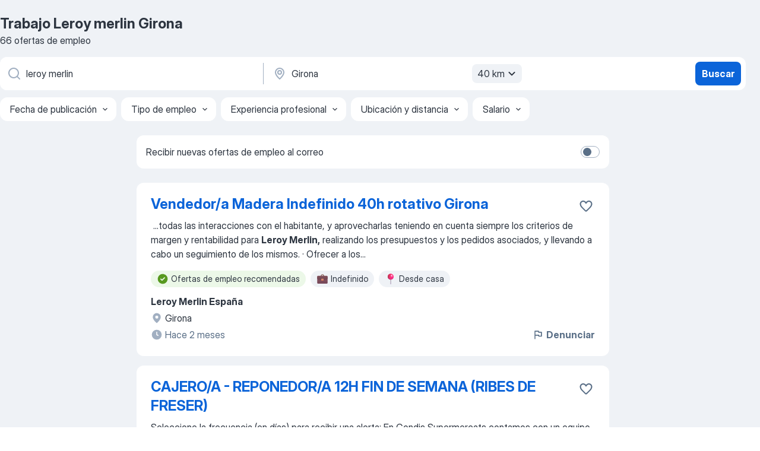

--- FILE ---
content_type: application/javascript
request_url: https://es.jooble.org/easy-widget/client/easyWidget.js
body_size: 12414
content:
var easyWidget;(()=>{"use strict";var e,a,n,r,t={},o={};function i(e){var a=o[e];if(void 0!==a)return a.exports;var n=o[e]={exports:{}};return t[e](n,n.exports,i),n.exports}i.m=t,i.n=e=>{var a=e&&e.__esModule?()=>e.default:()=>e;return i.d(a,{a}),a},i.d=(e,a)=>{for(var n in a)i.o(a,n)&&!i.o(e,n)&&Object.defineProperty(e,n,{enumerable:!0,get:a[n]})},i.f={},i.e=e=>Promise.all(Object.keys(i.f).reduce(((a,n)=>(i.f[n](e,a),a)),[])),i.u=e=>e+".js",i.miniCssF=e=>e+".css",i.o=(e,a)=>Object.prototype.hasOwnProperty.call(e,a),e={},a="easy_widget:",i.l=(n,r,t,o)=>{if(e[n])e[n].push(r);else{var h,v;if(void 0!==t)for(var B=document.getElementsByTagName("script"),l=0;l<B.length;l++){var U=B[l];if(U.getAttribute("src")==n||U.getAttribute("data-webpack")==a+t){h=U;break}}h||(v=!0,(h=document.createElement("script")).charset="utf-8",h.timeout=120,i.nc&&h.setAttribute("nonce",i.nc),h.setAttribute("data-webpack",a+t),h.src=n),e[n]=[r];var s=(a,r)=>{h.onerror=h.onload=null,clearTimeout(k);var t=e[n];if(delete e[n],h.parentNode&&h.parentNode.removeChild(h),t&&t.forEach((e=>e(r))),a)return a(r)},k=setTimeout(s.bind(null,void 0,{type:"timeout",target:h}),12e4);h.onerror=s.bind(null,h.onerror),h.onload=s.bind(null,h.onload),v&&document.head.appendChild(h)}},i.r=e=>{"undefined"!=typeof Symbol&&Symbol.toStringTag&&Object.defineProperty(e,Symbol.toStringTag,{value:"Module"}),Object.defineProperty(e,"__esModule",{value:!0})},i.p="/easy-widget/client/",n=e=>new Promise(((a,n)=>{var r=i.miniCssF(e),t=i.p+r;if(((e,a)=>{for(var n=document.getElementsByTagName("link"),r=0;r<n.length;r++){var t=(i=n[r]).getAttribute("data-href")||i.getAttribute("href");if("stylesheet"===i.rel&&(t===e||t===a))return i}var o=document.getElementsByTagName("style");for(r=0;r<o.length;r++){var i;if((t=(i=o[r]).getAttribute("data-href"))===e||t===a)return i}})(r,t))return a();((e,a,n,r)=>{var t=document.createElement("link");t.rel="stylesheet",t.type="text/css",t.onerror=t.onload=o=>{if(t.onerror=t.onload=null,"load"===o.type)n();else{var i=o&&("load"===o.type?"missing":o.type),h=o&&o.target&&o.target.href||a,v=new Error("Loading CSS chunk "+e+" failed.\n("+h+")");v.code="CSS_CHUNK_LOAD_FAILED",v.type=i,v.request=h,t.parentNode.removeChild(t),r(v)}},t.href=a,document.head.appendChild(t)})(e,t,a,n)})),r={63536:0},i.f.miniCss=(e,a)=>{r[e]?a.push(r[e]):0!==r[e]&&{613:1,716:1,801:1,1132:1,1333:1,1596:1,1633:1,1784:1,2461:1,2890:1,3240:1,3292:1,3460:1,3490:1,3534:1,3875:1,4108:1,4131:1,4777:1,5373:1,5397:1,5781:1,6452:1,6529:1,6701:1,6754:1,7309:1,7515:1,7900:1,7907:1,7991:1,8178:1,8190:1,8218:1,8363:1,8378:1,8425:1,8661:1,8727:1,8799:1,8845:1,8862:1,8882:1,9051:1,9407:1,9445:1,9582:1,9683:1,9769:1,9829:1,9950:1,9960:1,9990:1,10136:1,10654:1,10881:1,10927:1,10969:1,11098:1,11330:1,11857:1,11985:1,12012:1,12193:1,12218:1,12323:1,12332:1,12590:1,12849:1,12970:1,13031:1,13197:1,13388:1,13478:1,13729:1,13920:1,14072:1,14133:1,14643:1,14802:1,15186:1,15191:1,15297:1,15512:1,15559:1,15596:1,15721:1,15738:1,15807:1,15949:1,16034:1,16209:1,16281:1,16828:1,16855:1,17106:1,17167:1,17321:1,17336:1,17538:1,17583:1,17873:1,18069:1,18092:1,18191:1,18222:1,18604:1,19152:1,19229:1,19833:1,19958:1,20270:1,20412:1,20495:1,20718:1,20948:1,20982:1,20985:1,21468:1,21597:1,22095:1,22448:1,22527:1,22564:1,22612:1,22694:1,22719:1,22736:1,22848:1,22913:1,23033:1,23246:1,23294:1,23389:1,23519:1,24029:1,24032:1,24116:1,24162:1,24456:1,24533:1,25023:1,25075:1,25255:1,25263:1,25373:1,25408:1,25519:1,25639:1,26615:1,26858:1,27030:1,27034:1,27041:1,27200:1,27240:1,27579:1,27594:1,27686:1,27769:1,27950:1,28346:1,28465:1,28541:1,28627:1,28714:1,28739:1,28839:1,28863:1,28975:1,29656:1,29675:1,29981:1,30217:1,30280:1,30463:1,30758:1,30997:1,30998:1,31041:1,31619:1,31715:1,31784:1,32029:1,32100:1,32369:1,32772:1,32837:1,32978:1,33249:1,33454:1,33627:1,33764:1,33783:1,33817:1,33967:1,34052:1,34065:1,34128:1,34371:1,34407:1,34433:1,34437:1,34449:1,34549:1,34686:1,34987:1,34989:1,35217:1,35468:1,35623:1,35781:1,35918:1,36021:1,36399:1,36441:1,36461:1,36531:1,36943:1,36951:1,37091:1,37356:1,37872:1,38215:1,38584:1,38605:1,38669:1,38671:1,38742:1,39038:1,39388:1,39419:1,39519:1,39600:1,39661:1,39788:1,39957:1,39982:1,40009:1,40175:1,40214:1,40395:1,40490:1,40759:1,40819:1,40939:1,40945:1,41306:1,41540:1,41573:1,41668:1,41955:1,42114:1,42280:1,42629:1,42750:1,42968:1,42976:1,43047:1,43429:1,43443:1,43758:1,44221:1,44470:1,44950:1,44973:1,45267:1,45285:1,45384:1,45406:1,45481:1,45585:1,45603:1,46066:1,46411:1,46462:1,46482:1,46574:1,46812:1,47096:1,47263:1,47348:1,47438:1,47751:1,47848:1,48046:1,48133:1,48142:1,48246:1,48351:1,48467:1,48759:1,48826:1,49190:1,49265:1,49623:1,49688:1,49733:1,49872:1,49922:1,50124:1,50467:1,50808:1,51063:1,51322:1,51360:1,51642:1,51806:1,51827:1,52034:1,52308:1,52400:1,52403:1,52502:1,52599:1,52711:1,52971:1,53003:1,53006:1,53077:1,53292:1,53296:1,53313:1,54020:1,54145:1,54603:1,54683:1,55002:1,55183:1,55318:1,55458:1,55800:1,55804:1,56137:1,56417:1,56460:1,56717:1,56791:1,56940:1,57214:1,57238:1,57547:1,57608:1,57759:1,57905:1,58325:1,58364:1,58569:1,58601:1,58712:1,58757:1,58789:1,58834:1,58866:1,59033:1,59125:1,59450:1,59454:1,59508:1,59618:1,60475:1,60632:1,60689:1,61082:1,61200:1,61234:1,61408:1,61507:1,61535:1,61666:1,61894:1,61962:1,62071:1,62082:1,62196:1,62244:1,62366:1,62448:1,62710:1,62960:1,63233:1,63509:1,63512:1,63647:1,63712:1,64281:1,64891:1,65179:1,65339:1,65650:1,65801:1,65865:1,65921:1,66206:1,66312:1,66513:1,66565:1,66811:1,66878:1,66930:1,67086:1,67322:1,67359:1,67418:1,67429:1,67458:1,67556:1,67964:1,68045:1,68064:1,68095:1,68247:1,68280:1,68537:1,68584:1,68591:1,68996:1,69660:1,69696:1,69926:1,70332:1,70645:1,70755:1,70936:1,71124:1,71385:1,71449:1,71783:1,71852:1,72593:1,72674:1,72804:1,73061:1,73528:1,73552:1,73561:1,73646:1,74122:1,74409:1,74697:1,74746:1,75096:1,75292:1,75435:1,75667:1,75693:1,75701:1,75755:1,75842:1,75998:1,76393:1,76635:1,76655:1,76657:1,76817:1,76899:1,77029:1,77370:1,77482:1,77651:1,77671:1,77818:1,77894:1,78200:1,78268:1,78429:1,78575:1,78577:1,79019:1,79230:1,79252:1,79798:1,79830:1,79878:1,80219:1,80416:1,80440:1,80751:1,80802:1,81010:1,81359:1,81484:1,81700:1,82074:1,82173:1,82229:1,82322:1,82419:1,82425:1,82565:1,82619:1,82630:1,82930:1,82972:1,83434:1,83584:1,83747:1,83884:1,83935:1,84010:1,84115:1,84367:1,84469:1,84587:1,84731:1,84801:1,85042:1,85268:1,85406:1,85451:1,85752:1,85928:1,86190:1,86274:1,86548:1,86687:1,86707:1,87084:1,87113:1,87272:1,87281:1,87403:1,87518:1,87707:1,87793:1,88151:1,88154:1,88421:1,88456:1,88808:1,89084:1,89189:1,89211:1,89251:1,89359:1,89512:1,89603:1,89648:1,90254:1,90303:1,90311:1,90321:1,90354:1,90662:1,90732:1,90744:1,91368:1,92080:1,92092:1,92102:1,92494:1,92516:1,92539:1,93233:1,93386:1,93700:1,94055:1,94098:1,94282:1,94312:1,94703:1,94921:1,95061:1,95126:1,95525:1,95640:1,96149:1,96182:1,96199:1,96387:1,96479:1,96968:1,96979:1,97124:1,97202:1,97287:1,97485:1,97548:1,97907:1,98523:1,98671:1,98934:1,99122:1,99137:1,99155:1,99156:1,99183:1,99377:1,99782:1}[e]&&a.push(r[e]=n(e).then((()=>{r[e]=0}),(a=>{throw delete r[e],a})))},(()=>{var e={63536:0};i.f.j=(a,n)=>{var r=i.o(e,a)?e[a]:void 0;if(0!==r)if(r)n.push(r[2]);else{var t=new Promise(((n,t)=>r=e[a]=[n,t]));n.push(r[2]=t);var o=i.p+i.u(a),h=new Error;i.l(o,(n=>{if(i.o(e,a)&&(0!==(r=e[a])&&(e[a]=void 0),r)){var t=n&&("load"===n.type?"missing":n.type),o=n&&n.target&&n.target.src;h.message="Loading chunk "+a+" failed.\n("+t+": "+o+")",h.name="ChunkLoadError",h.type=t,h.request=o,r[1](h)}}),"chunk-"+a,a)}};var a=(a,n)=>{var r,t,[o,h,v]=n,B=0;if(o.some((a=>0!==e[a]))){for(r in h)i.o(h,r)&&(i.m[r]=h[r]);v&&v(i)}for(a&&a(n);B<o.length;B++)t=o[B],i.o(e,t)&&e[t]&&e[t][0](),e[t]=0},n=self.webpackChunkeasy_widget=self.webpackChunkeasy_widget||[];n.forEach(a.bind(null,0)),n.push=a.bind(null,n.push.bind(n))})();var h,v,B,l,U={};h=U,v={"./AdministratorKyivCompanyBanner":()=>i.e(76635).then((()=>()=>i(76635))),"./AppJdp747v1":()=>i.e(87707).then((()=>()=>i(87707))),"./AppJdp747v2":()=>i.e(42750).then((()=>()=>i(42750))),"./AppJdp747v2de":()=>i.e(80802).then((()=>()=>i(80802))),"./AppJdp747v2en":()=>i.e(51063).then((()=>()=>i(51063))),"./AppJdp747v2fr":()=>i.e(92080).then((()=>()=>i(92080))),"./AppJdp747v2pl":()=>i.e(14643).then((()=>()=>i(14643))),"./CareerBuddyNew":()=>i.e(8425).then((()=>()=>i(8425))),"./CareerBuddy":()=>i.e(80440).then((()=>()=>i(80440))),"./CareerTestDe":()=>i.e(39388).then((()=>()=>i(39388))),"./CareerTestEn":()=>i.e(33627).then((()=>()=>i(33627))),"./Component":()=>i.e(66312).then((()=>()=>i(66312))),"./Component1":()=>i.e(35918).then((()=>()=>i(35918))),"./Component10":()=>i.e(41668).then((()=>()=>i(41668))),"./Component11":()=>i.e(19229).then((()=>()=>i(19229))),"./Component12":()=>i.e(17583).then((()=>()=>i(17583))),"./Component13":()=>i.e(90311).then((()=>()=>i(90311))),"./Component14":()=>i.e(17321).then((()=>()=>i(17321))),"./Component15":()=>i.e(99782).then((()=>()=>i(99782))),"./Component2":()=>i.e(63712).then((()=>()=>i(63712))),"./Component3":()=>i.e(37091).then((()=>()=>i(37091))),"./Component4":()=>i.e(7900).then((()=>()=>i(7900))),"./Component5":()=>i.e(84801).then((()=>()=>i(84801))),"./Component6":()=>i.e(92516).then((()=>()=>i(43245))),"./Component7":()=>i.e(8727).then((()=>()=>i(8727))),"./Component8":()=>i.e(83434).then((()=>()=>i(83434))),"./Component9":()=>i.e(33249).then((()=>()=>i(33249))),"./DiscountBanner":()=>i.e(89251).then((()=>()=>i(89251))),"./FinmapBanner":()=>i.e(92494).then((()=>()=>i(92494))),"./FirstSearchJobBanner":()=>i.e(38669).then((()=>()=>i(38669))),"./Fitly640":()=>i.e(716).then((()=>()=>i(716))),"./FitlySIdebarSp":()=>i.e(45481).then((()=>()=>i(45481))),"./FitlySIdebar":()=>i.e(93700).then((()=>()=>i(93700))),"./FitlyTestSp":()=>i.e(32978).then((()=>()=>i(32978))),"./FitlyTest":()=>i.e(97287).then((()=>()=>i(97287))),"./Fitly320":()=>i.e(58834).then((()=>()=>i(58834))),"./Fitly320eng":()=>i.e(91368).then((()=>()=>i(91368))),"./FreeCvDeV2":()=>i.e(48759).then((()=>()=>i(48759))),"./FreeCvDe":()=>i.e(47263).then((()=>()=>i(47263))),"./FreeCvDe1":()=>i.e(58712).then((()=>()=>i(58712))),"./FreeCvEnV2":()=>i.e(20495).then((()=>()=>i(20495))),"./FreeCvEn":()=>i.e(76657).then((()=>()=>i(76657))),"./FreeCvFrV2":()=>i.e(93233).then((()=>()=>i(93233))),"./FreeCvFr":()=>i.e(49922).then((()=>()=>i(49922))),"./HuAruteritoTrimexPestBaner":()=>i.e(89211).then((()=>()=>i(89211))),"./HuBurkoloKonigNemetorszagBanner":()=>i.e(92539).then((()=>()=>i(92539))),"./HuDesktopSideBannerBlue":()=>i.e(38605).then((()=>()=>i(38605))),"./HuDesktopSideBannerBlue1":()=>i.e(68064).then((()=>()=>i(68064))),"./HuDesktopSideBannerGreen":()=>i.e(22448).then((()=>()=>i(22448))),"./HuDesktopSideBannerGreen1":()=>i.e(10969).then((()=>()=>i(10969))),"./HuFestoTurexHolandiaBaner":()=>i.e(99122).then((()=>()=>i(99122))),"./HuFutarAnimeliBudapestBaner":()=>i.e(57547).then((()=>()=>i(57547))),"./HuHotExpolVagynorEnyingBaner":()=>i.e(57905).then((()=>()=>i(57905))),"./HuHotToferKoniveloKecsmeketBaner":()=>i.e(82425).then((()=>()=>i(82425))),"./HuKamionsoferokKusmanaukNemetsosagBaner":()=>i.e(56137).then((()=>()=>i(56137))),"./HuKivitelezoPergolaSiofokBanner":()=>i.e(85752).then((()=>()=>i(85752))),"./HuKonyhaiOn7NemetsogBaner":()=>i.e(84587).then((()=>()=>i(84587))),"./HuKonyhai2on7NemetsogBaner":()=>i.e(49190).then((()=>()=>i(49190))),"./HuLakatosAutoDivoBudapestBaner":()=>i.e(79798).then((()=>()=>i(79798))),"./HuNewRakrarosBlechaFejerBaner":()=>i.e(25023).then((()=>()=>i(25023))),"./HuPostaBanner":()=>i.e(15596).then((()=>()=>i(15596))),"./HuPostaLogistSkladBudapest":()=>i.e(22736).then((()=>()=>i(22736))),"./HuPostaLogistSkladPest":()=>i.e(66513).then((()=>()=>i(66513))),"./HuPostaLogistSklad":()=>i.e(74746).then((()=>()=>i(74746))),"./HuPremFestoForbauBadapestBaner":()=>i.e(47096).then((()=>()=>i(47096))),"./HuPremFestoturexHollandiaBaner":()=>i.e(12590).then((()=>()=>i(12590))),"./HuPremRaktarosBlechaFejerBaner":()=>i.e(8218).then((()=>()=>i(8218))),"./HuPremVillanyszeroHumanNemetoszagBaner":()=>i.e(99137).then((()=>()=>i(99137))),"./HuPremiumBanner":()=>i.e(34128).then((()=>()=>i(34128))),"./HuPremiumGerjarmuAgumisErdBaner":()=>i.e(79830).then((()=>()=>i(79830))),"./HuPremiumTeruletiKepveseloFinancialTavmunkaBaner":()=>i.e(89084).then((()=>()=>i(89084))),"./HuRecepcioesLilnorPestBaner":()=>i.e(46066).then((()=>()=>i(46066))),"./HuSegedmunkaKonigNemetorszagBanner":()=>i.e(39600).then((()=>()=>i(39600))),"./HuVillanyszereloHumanNemetorBaner":()=>i.e(30998).then((()=>()=>i(30998))),"./HuVillanyszereloKonigNemetorszagBanner":()=>i.e(57759).then((()=>()=>i(57759))),"./JayJayBanner":()=>i.e(89359).then((()=>()=>i(89359))),"./JoobleAppJdpv1":()=>i.e(19152).then((()=>()=>i(19152))),"./JoobleAppJdpv2":()=>i.e(98671).then((()=>()=>i(98671))),"./KateHackathonBanner":()=>i.e(23519).then((()=>()=>i(23519))),"./MedsestraDublyanyBanner":()=>i.e(86190).then((()=>()=>i(86190))),"./NewHotJobWithSalaryHu":()=>i.e(31041).then((()=>()=>i(31041))),"./NewHotJobWithSalaryRo":()=>i.e(8190).then((()=>()=>i(8190))),"./NewHotJobWithSalaryUa":()=>i.e(42976).then((()=>()=>i(42976))),"./PremiumProfileSerpDesktopBanner":()=>i.e(22719).then((()=>()=>i(22719))),"./PremiumProfileSerpMobileBannerVersion1":()=>i.e(65650).then((()=>()=>i(65650))),"./PremiumProfileSerpMobileBanner":()=>i.e(12332).then((()=>()=>i(12332))),"./PremiumProfileSerpMobileBanner1":()=>i.e(53006).then((()=>()=>i(53006))),"./PremiumProfileSerpMobileBanner2":()=>i.e(53077).then((()=>()=>i(53077))),"./PremiumVaccancyTemplHu":()=>i.e(56417).then((()=>()=>i(56417))),"./PremiumVaccancyTemplRo":()=>i.e(34987).then((()=>()=>i(34987))),"./PremiumVaccancyTemplUa":()=>i.e(36021).then((()=>()=>i(36021))),"./ROtehnicienExpertBucurestiBaner":()=>i.e(61535).then((()=>()=>i(61535))),"./R2rBanner":()=>i.e(13031).then((()=>()=>i(13031))),"./R2rCompanyBanner":()=>i.e(80219).then((()=>()=>i(80219))),"./RoConsultantBucurestiBanner":()=>i.e(18604).then((()=>()=>i(18604))),"./RoCurieramazonGermaniaBanner":()=>i.e(8799).then((()=>()=>i(8799))),"./RoCusatorCucitItaliaBaner":()=>i.e(85406).then((()=>()=>i(85406))),"./RoElectricienKonichGermaniaBaner":()=>i.e(50808).then((()=>()=>i(50808))),"./RoInstalatorKonichGermaniaBaner":()=>i.e(95525).then((()=>()=>i(95525))),"./RoMuncitorsereLevelOneOlandaBaner":()=>i.e(87518).then((()=>()=>i(87518))),"./RoPremCuratenieStaubGermaniaBaner":()=>i.e(9829).then((()=>()=>i(9829))),"./RoPremIngrejirePlanteBucurestiBaner":()=>i.e(96387).then((()=>()=>i(96387))),"./RoPremInstalatorGastaGermaniaBaner":()=>i.e(75701).then((()=>()=>i(75701))),"./RoPremPregatitorVopsitorAmeFlexOlandaBaner":()=>i.e(84115).then((()=>()=>i(84115))),"./RoPremSoferLikeStrainatBaner":()=>i.e(82322).then((()=>()=>i(82322))),"./RoPremTinichigiuInterOlandaBaner":()=>i.e(95640).then((()=>()=>i(95640))),"./RoSoferAmazonMarsGermaniaBaner":()=>i.e(1333).then((()=>()=>i(1333))),"./RoSoferCeAdamisGermaniaBaner":()=>i.e(34371).then((()=>()=>i(34371))),"./RoSoferCeEurotruckBelgiaBaner":()=>i.e(26858).then((()=>()=>i(26858))),"./RoSoferCeHerstsensBelgiaBaner":()=>i.e(25255).then((()=>()=>i(25255))),"./RoSoferCe2iqOlandaBaner":()=>i.e(55804).then((()=>()=>i(55804))),"./RoSoferCeiqOlandaBaner":()=>i.e(52308).then((()=>()=>i(52308))),"./RoSoferCuriratMarsGermaniaBaner":()=>i.e(12849).then((()=>()=>i(12849))),"./RoSoferCurseInterKurtarGermaniaBaner":()=>i.e(32837).then((()=>()=>i(32837))),"./RoSoferLikeStrainatBaner":()=>i.e(47348).then((()=>()=>i(47348))),"./RoSoferTerminalLogIqOlandaBaner":()=>i.e(22095).then((()=>()=>i(22095))),"./RoSoferTerminal22LogIqOlandaBaner":()=>i.e(65179).then((()=>()=>i(65179))),"./RoTehnicianreparExclusiveBucurestiBaner":()=>i.e(35781).then((()=>()=>i(35781))),"./SearchBannerCall":()=>i.e(61666).then((()=>()=>i(61666))),"./SecondSearchJobBanner":()=>i.e(45384).then((()=>()=>i(45384))),"./SerpCallUsUaDesktopAbTest683Banner":()=>i.e(40490).then((()=>()=>i(40490))),"./SerpCallUsUaMobileAbTest683Banner":()=>i.e(33454).then((()=>()=>i(33454))),"./SerpUrlDesktopAbTest683Banner":()=>i.e(38742).then((()=>()=>i(38742))),"./SerpUrlMobileAbTest683Banner":()=>i.e(19833).then((()=>()=>i(19833))),"./ShedroCompanyBanner":()=>i.e(67556).then((()=>()=>i(67556))),"./ShvachkaKyivTestBanner":()=>i.e(1132).then((()=>()=>i(1132))),"./SkillifyHackathonBanner":()=>i.e(21597).then((()=>()=>i(21597))),"./TavriavCompanyBanner":()=>i.e(42629).then((()=>()=>i(42629))),"./TelegramChannelBanner":()=>i.e(12970).then((()=>()=>i(12970))),"./TemplateSidebar":()=>i.e(34065).then((()=>()=>i(34065))),"./Template":()=>i.e(14072).then((()=>()=>i(14072))),"./TerazRecruitSerp":()=>i.e(48467).then((()=>()=>i(48467))),"./TerazRecruit":()=>i.e(80751).then((()=>()=>i(80751))),"./Test":()=>i.e(52034).then((()=>()=>i(52034))),"./Testbanner1":()=>i.e(55002).then((()=>()=>i(55002))),"./UaAdministrIleadHarkivBaner":()=>i.e(32369).then((()=>()=>i(32369))),"./UaAdministrIleadKievBaner":()=>i.e(46462).then((()=>()=>i(46462))),"./UaAdministratorKasirKafeBistroRivneBaner":()=>i.e(52502).then((()=>()=>i(52502))),"./UaAdministratorRaileanKievBaner":()=>i.e(12323).then((()=>()=>i(12323))),"./UaAsistentNeruhUrSerachUdalenBanner":()=>i.e(49265).then((()=>()=>i(49265))),"./UaAvrora7ProdavetDniproBaner":()=>i.e(64891).then((()=>()=>i(64891))),"./UaAvrora7ProdavetHmelnitkiBanner":()=>i.e(86707).then((()=>()=>i(86707))),"./UaAvrora7ProdavetKievBanner":()=>i.e(61200).then((()=>()=>i(61200))),"./UaAvrora7ProdavetLvovBanner":()=>i.e(67322).then((()=>()=>i(67322))),"./UaAvrora7ProdavetZaporojBanner":()=>i.e(99183).then((()=>()=>i(99183))),"./UaAvrora8ProdavetOdesaBaner":()=>i.e(32100).then((()=>()=>i(32100))),"./UaAvrora8ProdavetTernopolBanner":()=>i.e(34686).then((()=>()=>i(34686))),"./UaAvrora8ProdavetVinnitaBanner":()=>i.e(6754).then((()=>()=>i(6754))),"./UaAvtominikAutoWashKievBaner":()=>i.e(10136).then((()=>()=>i(10136))),"./UaBarmenDoubleVDniproBaner":()=>i.e(78200).then((()=>()=>i(78200))),"./UaBuhgalterTentionKievBanner":()=>i.e(801).then((()=>()=>i(801))),"./UaDomrabotnitaGostomelKievBaner":()=>i.e(87403).then((()=>()=>i(87403))),"./UaDvornikUborkaKievBaner":()=>i.e(44950).then((()=>()=>i(44950))),"./UaElectrikMolochnHarkivBanner":()=>i.e(13729).then((()=>()=>i(13729))),"./UaHotAdmerelOperatorTermoKievBaner":()=>i.e(86687).then((()=>()=>i(86687))),"./UaHotAgentVladPrativnikSkladChaikiBaner":()=>i.e(68591).then((()=>()=>i(68591))),"./UaHotAgentiaRieltorKrivoiRogBaner":()=>i.e(27594).then((()=>()=>i(27594))),"./UaHotAgriaAvtomehanikLvovBaner":()=>i.e(24162).then((()=>()=>i(24162))),"./UaHotAgtRabotnikJitomirBaner":()=>i.e(8378).then((()=>()=>i(8378))),"./UaHotAhInvestVoditelChehiaBaner":()=>i.e(46574).then((()=>()=>i(46574))),"./UaHotAklimaServiceInjenerKievBaner":()=>i.e(12218).then((()=>()=>i(12218))),"./UaHotAllpetsVeterinarKievBaner":()=>i.e(48133).then((()=>()=>i(48133))),"./UaHotAmgRihtuvalnikLvovNew":()=>i.e(30463).then((()=>()=>i(30463))),"./UaHotAmkSantehnikKievBaner":()=>i.e(6701).then((()=>()=>i(6701))),"./UaHotArtamonovProdavetPivaKievBaner":()=>i.e(34433).then((()=>()=>i(34433))),"./UaHotAtlantKuharHarkivBaner":()=>i.e(45603).then((()=>()=>i(45603))),"./UaHotAtlantKuharIrpinBaner":()=>i.e(77651).then((()=>()=>i(77651))),"./UaHotAtlantOfititantIrpenBaner":()=>i.e(62244).then((()=>()=>i(62244))),"./UaHotAtlantPribiralnitaIrpenBaner":()=>i.e(54145).then((()=>()=>i(54145))),"./UaHotAutoWashAvtomiinikKievBaner":()=>i.e(97485).then((()=>()=>i(97485))),"./UaHotAvGroupMerchendaizerKievBaner":()=>i.e(46411).then((()=>()=>i(46411))),"./UaHotAvroraProdavetDniproBaner":()=>i.e(28541).then((()=>()=>i(28541))),"./UaHotAvroraProdavetIvanoFrBaner":()=>i.e(31784).then((()=>()=>i(31784))),"./UaHotAvroraProdavetRivneBaner":()=>i.e(16855).then((()=>()=>i(16855))),"./UaHotAvroraProdavetVinnitaBaner":()=>i.e(67359).then((()=>()=>i(67359))),"./UaHotAvroraProdavetZaporojBaner":()=>i.e(3292).then((()=>()=>i(3292))),"./UaHotAvtodimBuhgalterBilaTerkovBaner":()=>i.e(52711).then((()=>()=>i(52711))),"./UaHotAvtogradAvtomehanikKropivnitkianer":()=>i.e(83584).then((()=>()=>i(83584))),"./UaHotAvtosamitAvtosliusarKievBaner":()=>i.e(27200).then((()=>()=>i(27200))),"./UaHotBadmKomplektuvalnikKievBaner":()=>i.e(3875).then((()=>()=>i(3875))),"./UaHotBadmRazstanovshikTovaraOdesaBaner":()=>i.e(71852).then((()=>()=>i(71852))),"./UaHotBarabashProdavetLvovBaner":()=>i.e(95126).then((()=>()=>i(95126))),"./UaHotBezrukovMenedjerProdajKropivnitkiiBaner":()=>i.e(30997).then((()=>()=>i(30997))),"./UaHotBikovetVikladachAnglLvovBaner":()=>i.e(39038).then((()=>()=>i(39038))),"./UaHotBukiVikladachViddalenoBaner":()=>i.e(39661).then((()=>()=>i(39661))),"./UaHotBukiVikladachViddalenoBaner1":()=>i.e(82074).then((()=>()=>i(82074))),"./UaHotBukiVikladachViddalenoBaner2":()=>i.e(73528).then((()=>()=>i(73528))),"./UaHotBukiVikladachViddalenoBaner3":()=>i.e(65339).then((()=>()=>i(65339))),"./UaHotBukiVikladachViddalenoBaner4":()=>i.e(16209).then((()=>()=>i(16209))),"./UaHotCaptchKonditerPoltavaBane":()=>i.e(51642).then((()=>()=>i(51642))),"./UaHotCaptchKonditerPoltavaBaner":()=>i.e(27950).then((()=>()=>i(27950))),"./UaHotChernomorkaKuharKievBaner":()=>i.e(47438).then((()=>()=>i(47438))),"./UaHotChubenkoVoditelBrovariBaner":()=>i.e(26615).then((()=>()=>i(26615))),"./UaHotCudoNojnitiPerukarOdesaBaner":()=>i.e(84469).then((()=>()=>i(84469))),"./UaHotCzmlMontajnikmetalLvovBaner":()=>i.e(27240).then((()=>()=>i(27240))),"./UaHotDeachenkoVodiiKievBaner":()=>i.e(85042).then((()=>()=>i(85042))),"./UaHotDereveankoVoditelBrovariBaner":()=>i.e(28627).then((()=>()=>i(28627))),"./UaHotDisplaykomirnikKievBaner":()=>i.e(39957).then((()=>()=>i(39957))),"./UaHotDiverseProdavetKonsultantKievBaner":()=>i.e(48046).then((()=>()=>i(48046))),"./UaHotEcoSvitKomirnikLvovBaner":()=>i.e(8845).then((()=>()=>i(8845))),"./UaHotEgroshiOperatorSoftDneproBaner":()=>i.e(34989).then((()=>()=>i(34989))),"./UaHotEmployementMenedjerKievBaner":()=>i.e(66206).then((()=>()=>i(66206))),"./UaHotFabrikaPokleishikGlevahaBaner":()=>i.e(20718).then((()=>()=>i(20718))),"./UaHotFainoMenedjerObiectuDniproBaner":()=>i.e(62082).then((()=>()=>i(62082))),"./UaHotFreshKosmetikProdavetKievBaner":()=>i.e(82630).then((()=>()=>i(82630))),"./UaHotFreshKosmetikProdavet2KievBaner":()=>i.e(56717).then((()=>()=>i(56717))),"./UaHotGarmetPrativnikSkladKievBaner":()=>i.e(15297).then((()=>()=>i(15297))),"./UaHotGarmetPriimalnikKievBaner":()=>i.e(17336).then((()=>()=>i(17336))),"./UaHotGarmetRaznorabociKievBaner":()=>i.e(81010).then((()=>()=>i(81010))),"./UaHotGarnaStravaKuharDniproBaner":()=>i.e(40759).then((()=>()=>i(40759))),"./UaHotGarnaStravaKuharKievBaner":()=>i.e(69660).then((()=>()=>i(69660))),"./UaHotGarnaStravaKuhar2KievBaner":()=>i.e(36461).then((()=>()=>i(36461))),"./UaHotGnozisRizchikKievBaner":()=>i.e(90303).then((()=>()=>i(90303))),"./UaHotGorbatokPromouterKievBaner":()=>i.e(34052).then((()=>()=>i(34052))),"./UaHotGorbatokPromouter2KievBaner":()=>i.e(14133).then((()=>()=>i(14133))),"./UaHotGreenMenedjerProdajDniproBaner":()=>i.e(36531).then((()=>()=>i(36531))),"./UaHotGreenPakuvalnikDniproBaner":()=>i.e(82930).then((()=>()=>i(82930))),"./UaHotGribenkoProdavetTovarovKievBaner":()=>i.e(36943).then((()=>()=>i(36943))),"./UaHotGrizliOhoronaKievBaner":()=>i.e(68095).then((()=>()=>i(68095))),"./UaHotGvlVoditelBKievBaner":()=>i.e(75693).then((()=>()=>i(75693))),"./UaHotInLoveOperatoChataDniproBaner":()=>i.e(29675).then((()=>()=>i(29675))),"./UaHotInLoveOperatoChataVidalenoBaner":()=>i.e(33967).then((()=>()=>i(33967))),"./UaHotIncontoArmaturshikLitvaBaner":()=>i.e(48351).then((()=>()=>i(48351))),"./UaHotIntergumaBuhgalterBorispolBaner":()=>i.e(67418).then((()=>()=>i(67418))),"./UaHotIrmaWorkRaznorabochiiNiderlandiBaner":()=>i.e(80416).then((()=>()=>i(80416))),"./UaHotIurMashMehanikTehaKievBaner":()=>i.e(11985).then((()=>()=>i(11985))),"./UaHotJeModernElectrozvarLutskBaner":()=>i.e(27034).then((()=>()=>i(27034))),"./UaHotJeModernUkladalnikPakuvalnikLutskBaner":()=>i.e(11098).then((()=>()=>i(11098))),"./UaHotJobWithNoSalaryNew":()=>i.e(52403).then((()=>()=>i(52403))),"./UaHotJobWithSalaryNewLogoLong":()=>i.e(65801).then((()=>()=>i(65801))),"./UaHotJobWithSalaryNewLogo":()=>i.e(4108).then((()=>()=>i(4108))),"./UaHotJobWithSalaryNew":()=>i.e(71124).then((()=>()=>i(71124))),"./UaHotJovlaBudivelnikLvovNew":()=>i.e(40819).then((()=>()=>i(40819))),"./UaHotKantriFasuvalnikKievBaner":()=>i.e(51322).then((()=>()=>i(51322))),"./UaHotKatrinMasterKievBaner":()=>i.e(36399).then((()=>()=>i(36399))),"./UaHotKazatkaOhranikCherkasiBaner":()=>i.e(61894).then((()=>()=>i(61894))),"./UaHotKiriciukProdavetIvanoFrBaner":()=>i.e(56940).then((()=>()=>i(56940))),"./UaHotKlepavirKasirLvovBaner":()=>i.e(34407).then((()=>()=>i(34407))),"./UaHotKorolkovProdavetHmelnitkiBaner":()=>i.e(22612).then((()=>()=>i(22612))),"./UaHotKovaliVoditelCKievBaner":()=>i.e(86548).then((()=>()=>i(86548))),"./UaHotKovaliVoditelCKievBaner1":()=>i.e(89648).then((()=>()=>i(89648))),"./UaHotKraniAvtoelektrikOdesaBaner":()=>i.e(63647).then((()=>()=>i(63647))),"./UaHotKrioloOperaatorLiniiKievBaner":()=>i.e(27041).then((()=>()=>i(27041))),"./UaHotKutsMentorViddalenoBaner":()=>i.e(62960).then((()=>()=>i(62960))),"./UaHotKutsPsihologViddalenoBaner":()=>i.e(20270).then((()=>()=>i(20270))),"./UaHotKutsRepetitorViddalenoBaner":()=>i.e(90321).then((()=>()=>i(90321))),"./UaHotKutsVikladachViddalenoBaner":()=>i.e(22913).then((()=>()=>i(22913))),"./UaHotLiliShopPakuvalnikKievBaner":()=>i.e(83935).then((()=>()=>i(83935))),"./UaHotLotokFasuvalnikKievBaner":()=>i.e(87793).then((()=>()=>i(87793))),"./UaHotLotokKasirKievBaner":()=>i.e(24032).then((()=>()=>i(24032))),"./UaHotLotokKomolektuvalnikKievBaner":()=>i.e(9769).then((()=>()=>i(9769))),"./UaHotLotokPekarGostomelBaner":()=>i.e(34449).then((()=>()=>i(34449))),"./UaHotLotokvoditelKievBaner":()=>i.e(28863).then((()=>()=>i(28863))),"./UaHotLtpShvaskaLvivBaner":()=>i.e(79878).then((()=>()=>i(79878))),"./UaHotMTransAvtosliusarKievBaner":()=>i.e(84367).then((()=>()=>i(84367))),"./UaHotMTransVoditelCKievBaner":()=>i.e(77029).then((()=>()=>i(77029))),"./UaHotMTransVoditelCeHmelnitkiBaner":()=>i.e(43047).then((()=>()=>i(43047))),"./UaHotMTransVoditelCeKievBaner":()=>i.e(46812).then((()=>()=>i(46812))),"./UaHotMaistearneaVarnikDniproBaner":()=>i.e(9990).then((()=>()=>i(9990))),"./UaHotMakoVoditelCeNikolaevBaner":()=>i.e(18092).then((()=>()=>i(18092))),"./UaHotMeeservicePribiralnitaKievBaner":()=>i.e(51827).then((()=>()=>i(51827))),"./UaHotMeeservice2PribiralnitaKievBaner":()=>i.e(15559).then((()=>()=>i(15559))),"./UaHotMinVodiExpeditorKievBaner":()=>i.e(56791).then((()=>()=>i(56791))),"./UaHotMistospetproekFasadchikCernigovBaner":()=>i.e(45585).then((()=>()=>i(45585))),"./UaHotMitMaxObvalchikKievBaner":()=>i.e(41306).then((()=>()=>i(41306))),"./UaHotMitMaxVantajnikKievBaner":()=>i.e(68045).then((()=>()=>i(68045))),"./UaHotMoneyvoFahivetChernigovBaner":()=>i.e(23033).then((()=>()=>i(23033))),"./UaHotMoneyvoOperatorCallKievBaner":()=>i.e(13920).then((()=>()=>i(13920))),"./UaHotNapKomplektuvalnikChernovtiBaner":()=>i.e(2461).then((()=>()=>i(2461))),"./UaHotNapKomplektuvalnikKievBaner":()=>i.e(65865).then((()=>()=>i(65865))),"./UaHotNapKomplektuvalnikLvovBaner":()=>i.e(24456).then((()=>()=>i(24456))),"./UaHotNapKurierPitiKievBaner":()=>i.e(77370).then((()=>()=>i(77370))),"./UaHotNapPodrabotokKievBaner":()=>i.e(81484).then((()=>()=>i(81484))),"./UaHotNapProdavetKonsultantLvovBaner":()=>i.e(97202).then((()=>()=>i(97202))),"./UaHotNatanielRiznorabociKropivnetkiBaner":()=>i.e(58601).then((()=>()=>i(58601))),"./UaHotNaturaBaristaKievBaner":()=>i.e(6529).then((()=>()=>i(6529))),"./UaHotNdaRekrutPribiralnikKievBaner":()=>i.e(60475).then((()=>()=>i(60475))),"./UaHotNdaRekrutmen2PribiralnikKievBaner":()=>i.e(48142).then((()=>()=>i(48142))),"./UaHotNeoKraftPrativnikPekarniCehiaBaner":()=>i.e(76817).then((()=>()=>i(76817))),"./UaHotNikolaenkoKerivnikZastupuKievBaner":()=>i.e(99155).then((()=>()=>i(99155))),"./UaHotNoveMistoBudivelnikSumiBaner":()=>i.e(25408).then((()=>()=>i(25408))),"./UaHotNovokreshenaKomplektuvalnikKievBaner":()=>i.e(47848).then((()=>()=>i(47848))),"./UaHotNovokreshenaOperatorVidalenoBaner":()=>i.e(31619).then((()=>()=>i(31619))),"./UaHotOmgInjenerKievBaner":()=>i.e(50467).then((()=>()=>i(50467))),"./UaHotOneMediaBuyerKievBaner":()=>i.e(40939).then((()=>()=>i(40939))),"./UaHotOptimaKomernikPoltavaBaner":()=>i.e(25075).then((()=>()=>i(25075))),"./UaHotOptimaKomplektuvalnikLvovBaner":()=>i.e(30758).then((()=>()=>i(30758))),"./UaHotOptimaKomplektuvalnikLvov2Baner":()=>i.e(55318).then((()=>()=>i(55318))),"./UaHotOptimaKomplektuvalnikOdesaBaner":()=>i.e(13388).then((()=>()=>i(13388))),"./UaHotOptima2KomplektuvalnikOdesaBaner":()=>i.e(58757).then((()=>()=>i(58757))),"./UaHotPellaBrendAmbasadorOaeBaner":()=>i.e(68280).then((()=>()=>i(68280))),"./UaHotPereshnaVantajnikKievBaner":()=>i.e(28714).then((()=>()=>i(28714))),"./UaHotPersonaVodiiLitvaBaner":()=>i.e(23246).then((()=>()=>i(23246))),"./UaHotPlesGlavniBuhgalterJovkaBaner":()=>i.e(23294).then((()=>()=>i(23294))),"./UaHotPlesKonstruktorMebeliJovkaBaner":()=>i.e(97907).then((()=>()=>i(97907))),"./UaHotPlesMenedjerProdajJovkaBaner":()=>i.e(14802).then((()=>()=>i(14802))),"./UaHotPlesMenedjerZakupivliJovkaBaner":()=>i.e(74122).then((()=>()=>i(74122))),"./UaHotPlesVoditelCeJovkaBaner":()=>i.e(38584).then((()=>()=>i(38584))),"./UaHotPlesZaviduvachSkladuJovkaBaner":()=>i.e(38671).then((()=>()=>i(38671))),"./UaHotPotolkofMontajnikpotolkovKievBaner":()=>i.e(75842).then((()=>()=>i(75842))),"./UaHotPrivatPokoivkaUjgorodBaner":()=>i.e(3460).then((()=>()=>i(3460))),"./UaHotProfiStrijkaPerukarKievBaner":()=>i.e(33764).then((()=>()=>i(33764))),"./UaHotProteinFahivetKievBaner":()=>i.e(96149).then((()=>()=>i(96149))),"./UaHotProteinMenedjerKontraktovKievBaner":()=>i.e(33817).then((()=>()=>i(33817))),"./UaHotProteinMenedjerZakupivliKievBaaner":()=>i.e(5781).then((()=>()=>i(5781))),"./UaHotProteinPomichnikBuhgalteraKievBaaner":()=>i.e(78429).then((()=>()=>i(78429))),"./UaHotRemesloProdavetPivaVinnitaBaner":()=>i.e(27686).then((()=>()=>i(27686))),"./UaHotRemontnikMenedjerProdajVinnitaBaner":()=>i.e(8178).then((()=>()=>i(8178))),"./UaHotRemontnikSmmVinnitaBaner":()=>i.e(1784).then((()=>()=>i(1784))),"./UaHotRestKuharDniproBaner":()=>i.e(20948).then((()=>()=>i(20948))),"./UaHotRymasozaShvachkaChernovtiBaner":()=>i.e(89603).then((()=>()=>i(89603))),"./UaHotSafonovProdavetKasirOdesaBaner":()=>i.e(9051).then((()=>()=>i(9051))),"./UaHotSamoidKravetKievBaner":()=>i.e(12012).then((()=>()=>i(12012))),"./UaHotSasaBuhgalterCherkasiBaner":()=>i.e(88456).then((()=>()=>i(88456))),"./UaHotSasaKuharCherkasiBaner":()=>i.e(66565).then((()=>()=>i(66565))),"./UaHotSerpalInjenerKievBaner":()=>i.e(55183).then((()=>()=>i(55183))),"./UaHotShevchenkoExpeditorDniproBaner":()=>i.e(27030).then((()=>()=>i(27030))),"./UaHotShevchenkoVantajnikKomplektuvDniproBaner":()=>i.e(57238).then((()=>()=>i(57238))),"./UaHotShinakaSliusarLutskBaner":()=>i.e(89512).then((()=>()=>i(89512))),"./UaHotShvedaMonolitikSambirBaner":()=>i.e(21468).then((()=>()=>i(21468))),"./UaHotSlPerevodchikVidalennoBaner":()=>i.e(12193).then((()=>()=>i(12193))),"./UaHotSoftcomMenedjerKlientKievBaner":()=>i.e(82565).then((()=>()=>i(82565))),"./UaHotSoftcomSalesMenedjerKievBaner":()=>i.e(92102).then((()=>()=>i(92102))),"./UaHotSovaIuvelirKievBaner":()=>i.e(25373).then((()=>()=>i(25373))),"./UaHotSovaProdavetChernovtiBaner":()=>i.e(69696).then((()=>()=>i(69696))),"./UaHotSovaProdavetKievBaner":()=>i.e(40009).then((()=>()=>i(40009))),"./UaHotSovaProdavetOdesaBaner":()=>i.e(43443).then((()=>()=>i(43443))),"./UaHotSpetmedVoditelKievBaner":()=>i.e(62071).then((()=>()=>i(62071))),"./UaHotStarikAvtosliusarBrodiBaner":()=>i.e(58364).then((()=>()=>i(85409))),"./UaHotStarikShinomontajBrodiBaner":()=>i.e(39419).then((()=>()=>i(39419))),"./UaHotStarikShinomontaj2BrodiBaner":()=>i.e(9950).then((()=>()=>i(9950))),"./UaHotSvidisKomirnikKievBaner":()=>i.e(27579).then((()=>()=>i(27579))),"./UaHotSvitanokRiznorzbociKievBaner":()=>i.e(52971).then((()=>()=>i(52971))),"./UaHotSvitanokSliusarKievBaner":()=>i.e(36441).then((()=>()=>i(36441))),"./UaHotTInovationOperatorChataViddalenoBaner":()=>i.e(70936).then((()=>()=>i(70936))),"./UaHotTubniiPomochnikNaladkiHarkivBaner":()=>i.e(59033).then((()=>()=>i(59033))),"./UaHotUbmTokarLvivBaner":()=>i.e(15949).then((()=>()=>i(15949))),"./UaHotUkrKreditIuristKievBaner":()=>i.e(67086).then((()=>()=>i(67086))),"./UaHotUkrKreditRukovoditelKievBaner":()=>i.e(90744).then((()=>()=>i(90744))),"./UaHotUnilifePakuvalnikLutzkBaner":()=>i.e(53292).then((()=>()=>i(53292))),"./UaHotVartoIfSliusarKievBaner":()=>i.e(88151).then((()=>()=>i(88151))),"./UaHotVeresenKomplektuvalnikKropinvnitkiBaner":()=>i.e(29981).then((()=>()=>i(29981))),"./UaHotVeresenKomplektuvalnik2KropinvnitkiBaner":()=>i.e(99156).then((()=>()=>i(99156))),"./UaHotVeresenProdavetCherkasiBaner":()=>i.e(50124).then((()=>()=>i(50124))),"./UaHotVeresenProdavet2CherkasiBaner":()=>i.e(8882).then((()=>()=>i(8882))),"./UaHotVestaPribiralnikKievBaner":()=>i.e(73561).then((()=>()=>i(73561))),"./UaHotVintoFinMenedjerViddalenoBaner":()=>i.e(90254).then((()=>()=>i(90254))),"./UaHotVipProfiMiinikPosuduNimechinaBaner":()=>i.e(20985).then((()=>()=>i(20985))),"./UaHotXasckiKomplektuvalnikKievBaner":()=>i.e(90732).then((()=>()=>i(90732))),"./UaHotXasckiKomplektuvalnikSkanerKievBaner":()=>i.e(62366).then((()=>()=>i(62366))),"./UaHotXasckiKomplektuvalnikZamovlenPavlovskBaner":()=>i.e(44470).then((()=>()=>i(44470))),"./UaHotXasckiKomplektuvalnikavtoKievBaner":()=>i.e(55800).then((()=>()=>i(55800))),"./UaHotXasckiPakuvalnikKievBaner":()=>i.e(18191).then((()=>()=>i(18191))),"./UaHotXasckiPrativnikKabelnoeTernopolBaner":()=>i.e(81700).then((()=>()=>i(81700))),"./UaHotXasckiPrativnikSkladuKievBaner":()=>i.e(76655).then((()=>()=>i(76655))),"./UaHotXasckiRabociSkladBorispolBaner":()=>i.e(58569).then((()=>()=>i(58569))),"./UaHotXasckiVantajnikBrovariBaner":()=>i.e(94098).then((()=>()=>i(94098))),"./UaHotXasckiVantajnikDniproBaner":()=>i.e(62710).then((()=>()=>i(62710))),"./UaHotXasckiVantajnikSkanerKievBaner":()=>i.e(40395).then((()=>()=>i(40395))),"./UaHotXasckiVantajnikVishgorodBaner":()=>i.e(69926).then((()=>()=>i(69926))),"./UaHotXasckiVantajnikVishnevoBaner":()=>i.e(22694).then((()=>()=>i(22694))),"./UaHotXasckiZbiralnikKievBaner":()=>i.e(82229).then((()=>()=>i(82229))),"./UaHotZatishnaDvornikKievBaner":()=>i.e(1596).then((()=>()=>i(1596))),"./UaHotZelenaLiniaKomirnikKomplekKievBaner":()=>i.e(66878).then((()=>()=>i(66878))),"./UaHotZlagidaVoditelCernigovBaner":()=>i.e(9582).then((()=>()=>i(9582))),"./UaHotZolotiVorotaAgentNeruhomostiKievBaner":()=>i.e(59450).then((()=>()=>i(59450))),"./UaJooblebotBanner":()=>i.e(10654).then((()=>()=>i(10654))),"./UaKievShinomontajShinomontBaner":()=>i.e(88421).then((()=>()=>i(88421))),"./UaKomirnikOptimaDniproBaner":()=>i.e(39519).then((()=>()=>i(39519))),"./UaKomirnikOptimaLvovBaner":()=>i.e(10927).then((()=>()=>i(10927))),"./UaKomirnikOptimaPoltavaBaner":()=>i.e(25263).then((()=>()=>i(25263))),"./UaKomplektuvalnikBadmOdesaBaner":()=>i.e(3240).then((()=>()=>i(3240))),"./UaKomplektuvalnikNapKievBaner":()=>i.e(48826).then((()=>()=>i(48826))),"./UaKomplektuvalnikNapLvivBaner":()=>i.e(9683).then((()=>()=>i(9683))),"./UaKomplektuvalnikOptimaDniproBaner":()=>i.e(71449).then((()=>()=>i(71449))),"./UaKomplektuvalnikOptimaKievBaner":()=>i.e(60632).then((()=>()=>i(60632))),"./UaKomplektuvalnikVeresenKropivnitBaner":()=>i.e(53296).then((()=>()=>i(53296))),"./UaKuharBegusObuhivBanner":()=>i.e(94921).then((()=>()=>i(94921))),"./UaKuharDoubleVDniproBaner":()=>i.e(53313).then((()=>()=>i(53313))),"./UaKuharUniversalGarnaStravaKievBaner":()=>i.e(9445).then((()=>()=>i(9445))),"./UaKuharUniversal2GarnaStravaKievBaner":()=>i.e(82173).then((()=>()=>i(82173))),"./UaKurierNapKievBAner":()=>i.e(90354).then((()=>()=>i(90354))),"./UaLogistKultivariKievBaner":()=>i.e(28465).then((()=>()=>i(28465))),"./UaManikiurLihanovJitomirBaner":()=>i.e(25639).then((()=>()=>i(25639))),"./UaMasajistMedichnaTruskavetBaner":()=>i.e(68996).then((()=>()=>i(68996))),"./UaMashinistExcovatorCehiaInvestmentBaner":()=>i.e(70645).then((()=>()=>i(70645))),"./UaMasterPerukarProstoPerukarneaKievBaner":()=>i.e(82419).then((()=>()=>i(82419))),"./UaMenedjerPersonalRaileanKievBaner":()=>i.e(3534).then((()=>()=>i(3534))),"./UaMenedjerProdajIleadHarkivBaner":()=>i.e(15738).then((()=>()=>i(15738))),"./UaMenedjerProdajSmartGridKievBaner":()=>i.e(35468).then((()=>()=>i(35468))),"./UaMenedjerR2rKyivBanner":()=>i.e(28739).then((()=>()=>i(28739))),"./UaMenedjerR2rRemoteBanner":()=>i.e(49688).then((()=>()=>i(49688))),"./UaMenedjerlistuvEleganceViddalenoBaner":()=>i.e(70755).then((()=>()=>i(70755))),"./UaMontajnikElectronikiR2rKievBaner":()=>i.e(72804).then((()=>()=>i(72804))),"./UaMontajnikElectronikiR2rLvovBaner":()=>i.e(96979).then((()=>()=>i(96979))),"./UaMontajnikElectronikiR2rUzhgorodBaner1":()=>i.e(75096).then((()=>()=>i(75096))),"./UaNeVoditelCKovalKievBaner":()=>i.e(22848).then((()=>()=>i(22848))),"./UaNewInjenerTTreidLvovBaner":()=>i.e(70332).then((()=>()=>i(70332))),"./UaNewKasirRedhemKievBaner":()=>i.e(84010).then((()=>()=>i(84010))),"./UaNewKasirRedhemLvovBaner":()=>i.e(73646).then((()=>()=>i(73646))),"./UaNewKomirnikRedhemOdesaBaner":()=>i.e(16281).then((()=>()=>i(16281))),"./UaNewKuharbuterbrodKievBaner":()=>i.e(99377).then((()=>()=>i(99377))),"./UaNewKurierbuterbrodKievBaner":()=>i.e(62448).then((()=>()=>i(62448))),"./UaNewMashinistTTreidLvovBaner":()=>i.e(68247).then((()=>()=>i(68247))),"./UaNewProdavetRedhemOdesaBaner":()=>i.e(41955).then((()=>()=>i(41955))),"./UaNewProdavetRedhemchernovtiBaner":()=>i.e(71783).then((()=>()=>i(71783))),"./UaNewVantajnikSerbakHarkivBaner":()=>i.e(17106).then((()=>()=>i(17106))),"./UaOfitianSplitLvovBaner":()=>i.e(37872).then((()=>()=>i(37872))),"./UaOfitiantDoubleVDniproBaner":()=>i.e(85928).then((()=>()=>i(85928))),"./UaOhoronnikSekuritiKievBaner":()=>i.e(15807).then((()=>()=>i(15807))),"./UaOperatorCallCentreHamstersUdalenBanner":()=>i.e(77482).then((()=>()=>i(77482))),"./UaOperatorChataConnetVidalenoBaner":()=>i.e(43429).then((()=>()=>i(43429))),"./UaOperatorVirobnVestFoodRivneBaner":()=>i.e(10881).then((()=>()=>i(10881))),"./UaOperatorchataDreamsViddalenoBaner":()=>i.e(66930).then((()=>()=>i(66930))),"./UaOperatorchataFominaOdesaBaner":()=>i.e(81359).then((()=>()=>i(81359))),"./UaPaischikR2rKievBaner":()=>i.e(60689).then((()=>()=>i(60689))),"./UaPakuvalnikUkrainetIvanoFrBaner":()=>i.e(98523).then((()=>()=>i(98523))),"./UaPakuvalnikUkrainetIvanoFrankBaner":()=>i.e(16034).then((()=>()=>i(16034))),"./UaPakuvalnikVzuteaMalmesPolshaBaner":()=>i.e(38215).then((()=>()=>i(38215))),"./UaPekarLavashJitomirBaner":()=>i.e(27769).then((()=>()=>i(27769))),"./UaPerevodchikBrach3slViddalenoBaner":()=>i.e(13197).then((()=>()=>i(13197))),"./UaPerevodchikBrachn3GrushevskKievBanner":()=>i.e(3490).then((()=>()=>i(3490))),"./UaPerukarLihanovJitomirBaner":()=>i.e(96968).then((()=>()=>i(96968))),"./UaPomichnikBplaMillitehKievBaner":()=>i.e(45406).then((()=>()=>i(45406))),"./UaPomichnikKerivnikaAnSchleahKievBaner":()=>i.e(46482).then((()=>()=>i(46482))),"./UaPomichnikMasteraRemholdingPotavaBaner":()=>i.e(74409).then((()=>()=>i(74409))),"./UaPomochnikMasteraRemholdingPoltavaBaner":()=>i.e(95061).then((()=>()=>i(95061))),"./UaPrativnikSkladMalmesPolshaBaner":()=>i.e(67964).then((()=>()=>i(67964))),"./UaPrativnikTvarinGostomelGostomelBaner":()=>i.e(87113).then((()=>()=>i(87113))),"./UaPremAdministratorCafeVinnytsyaBaner":()=>i.e(5373).then((()=>()=>i(5373))),"./UaPremAdministratorMagMinLvovBaner":()=>i.e(96199).then((()=>()=>i(96199))),"./UaPremAvtoeKursaKutsViddalenoBaner":()=>i.e(87272).then((()=>()=>i(87272))),"./UaPremAvtomoishikKusherVinnitaBaner":()=>i.e(30217).then((()=>()=>i(30217))),"./UaPremAvtoslKievMTransBaner":()=>i.e(7991).then((()=>()=>i(7991))),"./UaPremAvtoslysarMtransKyivBaner":()=>i.e(63512).then((()=>()=>i(63512))),"./UaPremBaristaCrutsKievBaner":()=>i.e(18069).then((()=>()=>i(18069))),"./UaPremBudivelnikR2rKievBaner":()=>i.e(23389).then((()=>()=>i(23389))),"./UaPremElectromehanikVyryiKievBaner":()=>i.e(57214).then((()=>()=>i(57214))),"./UaPremExpeditorVyryiKievBaner":()=>i.e(25519).then((()=>()=>i(25519))),"./UaPremFarmatevtAnkorOdesaBaner":()=>i.e(94703).then((()=>()=>i(94703))),"./UaPremFasadnikMistoCernigovBaner":()=>i.e(28346).then((()=>()=>i(28346))),"./UaPremInjenerTTreidLvovBaner":()=>i.e(61408).then((()=>()=>i(61408))),"./UaPremKasirNovusVishgorodBaner":()=>i.e(45267).then((()=>()=>i(45267))),"./UaPremKasirRedhemKievBaner":()=>i.e(94312).then((()=>()=>i(94312))),"./UaPremKasirRedhemLvovBaner":()=>i.e(77818).then((()=>()=>i(77818))),"./UaPremKasirSokarDniproBaner":()=>i.e(75435).then((()=>()=>i(75435))),"./UaPremKasirSokarLvovBaner":()=>i.e(76899).then((()=>()=>i(76899))),"./UaPremKomirnikR2rKievBaner":()=>i.e(87084).then((()=>()=>i(87084))),"./UaPremKomirnikRedhemOdesaBaner":()=>i.e(98934).then((()=>()=>i(98934))),"./UaPremKomirnikVsiSviKievBaner":()=>i.e(72674).then((()=>()=>i(72674))),"./UaPremKomplektuvVeresenKropivnitBaner":()=>i.e(9407).then((()=>()=>i(9407))),"./UaPremKomplektuvalnikInpactKievBaner":()=>i.e(52400).then((()=>()=>i(52400))),"./UaPremKomplektuvalnikNapKievBAner":()=>i.e(24029).then((()=>()=>i(24029))),"./UaPremKomplektuvalnikNapOdesaBAner":()=>i.e(63509).then((()=>()=>i(63509))),"./UaPremKomplektuvalnikTovaruNapLvovBAner":()=>i.e(88154).then((()=>()=>i(88154))),"./UaPremKopiraiterChataDreamsingleViddalenoBAner":()=>i.e(8661).then((()=>()=>i(8661))),"./UaPremKuharButerbrodKievBaner":()=>i.e(41540).then((()=>()=>i(41540))),"./UaPremKuharGarnaStravaKievBaner":()=>i.e(49733).then((()=>()=>i(49733))),"./UaPremKuharkaSokarKievBaner":()=>i.e(47751).then((()=>()=>i(47751))),"./UaPremKurierButerbrodKievBaner":()=>i.e(96479).then((()=>()=>i(96479))),"./UaPremKurierPitiNapKievBAner":()=>i.e(57608).then((()=>()=>i(57608))),"./UaPremManiukirGubinaKievBaner":()=>i.e(87281).then((()=>()=>i(87281))),"./UaPremMashinistExTTreidLvovBaner":()=>i.e(65921).then((()=>()=>i(65921))),"./UaPremMasnikGalfitIvanoFrankBaner":()=>i.e(11857).then((()=>()=>i(11857))),"./UaPremMaysterHmelnitskiyBaner":()=>i.e(61082).then((()=>()=>i(61082))),"./UaPremMenedjerAvtoRivneBaner":()=>i.e(39788).then((()=>()=>i(39788))),"./UaPremMenedjerAvtoRivneTovXdriveBaner":()=>i.e(42280).then((()=>()=>i(42280))),"./UaPremMenedjerAvtozapDanipartsKorninBaner":()=>i.e(32772).then((()=>()=>i(32772))),"./UaPremMenedjerKlientovMaoPoltavaBaner":()=>i.e(59508).then((()=>()=>i(59508))),"./UaPremMenedjerPartVyryiKievBaner":()=>i.e(48246).then((()=>()=>i(48246))),"./UaPremMenedjerZamovlenBezrukovViddalenoBaner":()=>i.e(6452).then((()=>()=>i(6452))),"./UaPremMontajnikTelekKioskOdesaBaner":()=>i.e(2890).then((()=>()=>i(2890))),"./UaPremOperatorChatConnectRemoteBaner":()=>i.e(51360).then((()=>()=>i(51360))),"./UaPremOperatorChatRemoteBaner":()=>i.e(5397).then((()=>()=>i(5397))),"./UaPremOperatorChataInLoveViddalenoBanner":()=>i.e(82619).then((()=>()=>i(82619))),"./UaPremOperatorExtruderaInpactKievBaner":()=>i.e(11330).then((()=>()=>i(11330))),"./UaPremOperatorPralnHarkivDelikatBaner":()=>i.e(51806).then((()=>()=>i(51806))),"./UaPremOperatorZamovlenMartiniukKievBaner":()=>i.e(90662).then((()=>()=>i(90662))),"./UaPremOperator1cMarketoptKamenskBaner":()=>i.e(84731).then((()=>()=>i(84731))),"./UaPremPakuvalnikBodoKyivBaner":()=>i.e(30280).then((()=>()=>i(30280))),"./UaPremPakuvalnikMalmesPolshaBaner":()=>i.e(8363).then((()=>()=>i(8363))),"./UaPremPekarCrutsKievBaner":()=>i.e(24116).then((()=>()=>i(24116))),"./UaPremPizzayoloMulticookLutskBaner":()=>i.e(35623).then((()=>()=>i(35623))),"./UaPremPokoivkaNeoCehiaBaner":()=>i.e(67458).then((()=>()=>i(67458))),"./UaPremPomichnikKerivnikaKolisnikViddalenoBaner":()=>i.e(19958).then((()=>()=>i(19958))),"./UaPremPomichnikTehnolHarkivDelikatBaner":()=>i.e(22527).then((()=>()=>i(22527))),"./UaPremPracivnykStaleksVinnytsyaBaner":()=>i.e(56460).then((()=>()=>i(56460))),"./UaPremPracivnykVyrobnyctvoVinnytsyaBaner":()=>i.e(20412).then((()=>()=>i(20412))),"./UaPremPrativnikGostomelGostomelBaner":()=>i.e(15191).then((()=>()=>i(15191))),"./UaPremPrativnikSkladMinKievBaner":()=>i.e(96182).then((()=>()=>i(96182))),"./UaPremPribiraln11MeeserviceKievBaner":()=>i.e(71385).then((()=>()=>i(71385))),"./UaPremPribiralnikR2rKievBaner":()=>i.e(42114).then((()=>()=>i(42114))),"./UaPremProdatevRedhemOdesaBaner":()=>i.e(52599).then((()=>()=>i(52599))),"./UaPremProdavetAvrora9HmelnitkiBaner":()=>i.e(73552).then((()=>()=>i(73552))),"./UaPremProdavetAvrora9KievBaner":()=>i.e(75667).then((()=>()=>i(75667))),"./UaPremProdavetAvrora9LvovBaner":()=>i.e(49872).then((()=>()=>i(49872))),"./UaPremProdavetAvrora9OdesaBaner":()=>i.e(58789).then((()=>()=>i(58789))),"./UaPremProdavetAvrora9TenopolBaner":()=>i.e(7907).then((()=>()=>i(7907))),"./UaPremProdavetBeliiLebedLutsBaner":()=>i.e(68537).then((()=>()=>i(68537))),"./UaPremProdavetKasirMinKievBaner":()=>i.e(33783).then((()=>()=>i(33783))),"./UaPremProdavetKonsultNapLvovBAner":()=>i.e(85268).then((()=>()=>i(85268))),"./UaPremProdavetKonsultR2rVidalenoBaner":()=>i.e(32029).then((()=>()=>i(32029))),"./UaPremProdavetMinLvovBaner":()=>i.e(77671).then((()=>()=>i(77671))),"./UaPremProdavetNoviiLvovBaner":()=>i.e(49623).then((()=>()=>i(49623))),"./UaPremProdavetPivaArtamonovKievBaner":()=>i.e(89189).then((()=>()=>i(89189))),"./UaPremProdavetRedhemChernovtiBaner":()=>i.e(85451).then((()=>()=>i(85451))),"./UaPremProdavetVeresenCherkasiBaner":()=>i.e(79019).then((()=>()=>i(79019))),"./UaPremProdavetVsiSviKievBaner":()=>i.e(13478).then((()=>()=>i(13478))),"./UaPremProdavetZoobonusKievBaner":()=>i.e(40945).then((()=>()=>i(40945))),"./UaPremProdavet1NovusVishgorodBaner":()=>i.e(68584).then((()=>()=>i(68584))),"./UaPremPromoutGorbatokKievBaner":()=>i.e(613).then((()=>()=>i(613))),"./UaPremPromouterMishurinKievBaner":()=>i.e(76393).then((()=>()=>i(76393))),"./UaPremProvizorAnkorOdesaBaner":()=>i.e(18222).then((()=>()=>i(18222))),"./UaPremRaznorabPartnerNovolinskBaner":()=>i.e(79230).then((()=>()=>i(79230))),"./UaPremSliusarMihailiukHarkivBanrt":()=>i.e(40214).then((()=>()=>i(40214))),"./UaPremSliusarMihailiukHarkivBanrt1":()=>i.e(66811).then((()=>()=>i(66811))),"./UaPremSmmRentKievBaner":()=>i.e(73061).then((()=>()=>i(73061))),"./UaPremSushistSmakiIvanoFrankBaner":()=>i.e(77894).then((()=>()=>i(77894))),"./UaPremTokarUniversalMihailiukHarkivBanrt":()=>i.e(83884).then((()=>()=>i(83884))),"./UaPremUstanovkaGboGarajKievBaner":()=>i.e(20982).then((()=>()=>i(20982))),"./UaPremVantajnikBoroshnaNapKievBAner":()=>i.e(79252).then((()=>()=>i(79252))),"./UaPremVantajnikBudchastBrovariBaner":()=>i.e(22564).then((()=>()=>i(22564))),"./UaPremVantajnikGarmetZaporojBaner":()=>i.e(37356).then((()=>()=>i(37356))),"./UaPremVantajnikMarketoptPoltavaBaner":()=>i.e(58325).then((()=>()=>i(58325))),"./UaPremVantajnikSherbakovHarkivBaner":()=>i.e(34549).then((()=>()=>i(34549))),"./UaPremVerstatnykFabrikaZhytomyrBaner":()=>i.e(58866).then((()=>()=>i(58866))),"./UaPremVikladachIspansKutsViddalenoBaner":()=>i.e(75755).then((()=>()=>i(75755))),"./UaPremVikladachShiKutsViddalenoBaner":()=>i.e(94282).then((()=>()=>i(94282))),"./UaPremVodiiGlassKievBaner":()=>i.e(78575).then((()=>()=>i(78575))),"./UaPremVoditTvetiFlorinaKievBaner":()=>i.e(28975).then((()=>()=>i(28975))),"./UaPremVoditelCKovalKievBaner":()=>i.e(28839).then((()=>()=>i(28839))),"./UaPremVoditelC2mTransKievBaner":()=>i.e(54020).then((()=>()=>i(54020))),"./UaPremVoditelCeKievMTransBaner":()=>i.e(43758).then((()=>()=>i(43758))),"./UaPremVoditelCeMtransHmelnBaner":()=>i.e(42968).then((()=>()=>i(42968))),"./UaPremVoditelCeUkrAvtoKievBaner":()=>i.e(97548).then((()=>()=>i(97548))),"./UaPremVoditelCe2KievMTransBaner":()=>i.e(44221).then((()=>()=>i(44221))),"./UaPremVoditelCe2MtransHmelnBaner":()=>i.e(35217).then((()=>()=>i(35217))),"./UaPremVoditelChistaVodaKievBaner":()=>i.e(88808).then((()=>()=>i(88808))),"./UaPremVoditelEmTransKievBaner":()=>i.e(54683).then((()=>()=>i(54683))),"./UaPremVoditelKievMTransBaner":()=>i.e(16828).then((()=>()=>i(16828))),"./UaPremVoditel2KievMTransBaner":()=>i.e(83747).then((()=>()=>i(83747))),"./UaPremiumKuharGarnastravaKievBaner":()=>i.e(61234).then((()=>()=>i(61234))),"./UaPribiralnDoubleVDniproBaner":()=>i.e(64281).then((()=>()=>i(64281))),"./UaPribiralnitaGostomelKievBaner":()=>i.e(15721).then((()=>()=>i(15721))),"./UaPribiralnita10MeeserviceKievBanner":()=>i.e(44973).then((()=>()=>i(44973))),"./UaPribiralnita9MeeserviceKievBanner":()=>i.e(9960).then((()=>()=>i(9960))),"./UaProdavetNapLvivBaner":()=>i.e(72593).then((()=>()=>i(72593))),"./UaProdavetR2rKievBaner":()=>i.e(39982).then((()=>()=>i(39982))),"./UaProdavetSirnaKievBaner":()=>i.e(63233).then((()=>()=>i(63233))),"./UaProdavetTehnikiIabcoKievBaner":()=>i.e(15512).then((()=>()=>i(15512))),"./UaProdvwtVeresenCerkasiBaner":()=>i.e(36951).then((()=>()=>i(36951))),"./UaRabotnikSkladTessoPolshaBaner":()=>i.e(75998).then((()=>()=>i(75998))),"./UaRaznoraBabichKievBaner":()=>i.e(45285).then((()=>()=>i(45285))),"./UaRaznorabBroGlassBrovariBaner":()=>i.e(61962).then((()=>()=>i(61962))),"./UaRaznorabBudivShuVinnitaBaner":()=>i.e(1633).then((()=>()=>i(1633))),"./UaRaznorabBudivShuVinnitaBaner1":()=>i.e(4777).then((()=>()=>i(4777))),"./UaRaznorabBudiv2shuVinnitaBaner":()=>i.e(54603).then((()=>()=>i(54603))),"./UaRaznorabocGarmetKievBaner":()=>i.e(40175).then((()=>()=>i(40175))),"./UaRaznorabocMbrandIvanoFrBaner":()=>i.e(17538).then((()=>()=>i(17538))),"./UaRekruterR2rKievBaner":()=>i.e(82972).then((()=>()=>i(82972))),"./UaSkladaLnikOkonVikondaKrivoiRogBaner":()=>i.e(93386).then((()=>()=>i(93386))),"./UaSkladalnikVikonVikondaKrivoirogBanner":()=>i.e(34437).then((()=>()=>i(34437))),"./UaSkladalnikVikon2VikondaKrivoirogBanner":()=>i.e(17873).then((()=>()=>i(17873))),"./UaStomatologVishgorodHarizmaBaner":()=>i.e(61507).then((()=>()=>i(61507))),"./UaSushistIconsLvovBaner":()=>i.e(59125).then((()=>()=>i(59125))),"./UaTainiiPokupatel4ServiceUdalenBaner":()=>i.e(41573).then((()=>()=>i(41573))),"./UaTaxistTaxi888VinnitaBanner":()=>i.e(75292).then((()=>()=>i(75292))),"./UaTehnologMolochHarkivBanner":()=>i.e(15186).then((()=>()=>i(15186))),"./UaTehnologmollochnMolochHarkivBanner":()=>i.e(53003).then((()=>()=>i(53003))),"./UaUkladalnikNapDniproBaner":()=>i.e(62196).then((()=>()=>i(62196))),"./UaVantajnikBoroshNapKievBAner":()=>i.e(7309).then((()=>()=>i(7309))),"./UaVantajnikBoroshNapKievBAner1111":()=>i.e(29656).then((()=>()=>i(29656))),"./UaVantajnikNapKievBanner":()=>i.e(8862).then((()=>()=>i(8862))),"./UaVoditelCMetalServiceKievBaner":()=>i.e(7515).then((()=>()=>i(7515))),"./UaVoditelCRozputanaKievBaner":()=>i.e(92092).then((()=>()=>i(92092))),"./UaVoditelCeTemousKievBaner":()=>i.e(94055).then((()=>()=>i(94055))),"./UaVoditelChistaVodaKuevBaner":()=>i.e(97124).then((()=>()=>i(97124))),"./UaVoditelCmTransKievBaner":()=>i.e(55458).then((()=>()=>i(55458))),"./UaZbiralnikZamovEconomKlassDniproBaner":()=>i.e(31715).then((()=>()=>i(31715))),"./Ua3dVisualerKievBanner":()=>i.e(24533).then((()=>()=>i(24533))),"./UacooFrikKievBaner":()=>i.e(59454).then((()=>()=>i(59454))),"./UamAsterObuviKievBanner":()=>i.e(86274).then((()=>()=>i(86274))),"./UaoPeratorChataConnectViddalenoBaner":()=>i.e(78268).then((()=>()=>i(78268))),"./UapRodavetAmgustoKievBaner":()=>i.e(74697).then((()=>()=>i(74697))),"./UapRodavetLavashJitomirBaner":()=>i.e(4131).then((()=>()=>i(4131))),"./UaqaEngeneerPartehPolshaBner":()=>i.e(67429).then((()=>()=>i(67429))),"./VchasnoBanner":()=>i.e(17167).then((()=>()=>i(17167))),"./VchasnoPromoBanner":()=>i.e(78577).then((()=>()=>i(78577))),"./ZbudzhBanner2":()=>i.e(59618).then((()=>()=>i(59618)))},B=(e,a)=>(i.R=a,a=i.o(v,e)?v[e]():Promise.resolve().then((()=>{throw new Error('Module "'+e+'" does not exist in container.')})),i.R=void 0,a),l=(e,a)=>{if(i.S){var n="default",r=i.S[n];if(r&&r!==e)throw new Error("Container initialization failed as it has already been initialized with a different share scope");return i.S[n]=e,i.I(n,a)}},i.d(h,{get:()=>B,init:()=>l}),easyWidget=U})();